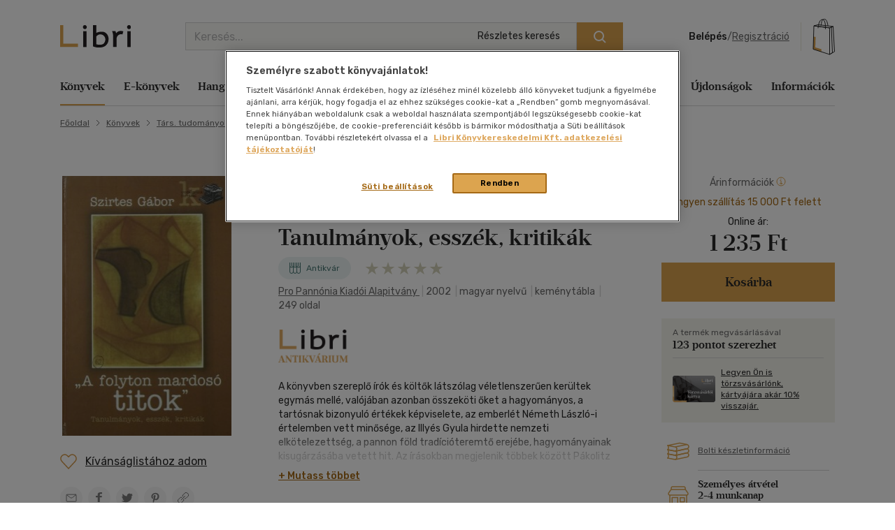

--- FILE ---
content_type: text/html; charset=utf-8
request_url: https://www.google.com/recaptcha/api2/anchor?ar=1&k=6LfyzAsTAAAAACm-GdPje1wyyZ2SGTVW1i9WIcZF&co=aHR0cHM6Ly93d3cubGlicmkuaHU6NDQz&hl=hu&v=PoyoqOPhxBO7pBk68S4YbpHZ&size=normal&anchor-ms=20000&execute-ms=30000&cb=rddgmbcrt9ms
body_size: 49587
content:
<!DOCTYPE HTML><html dir="ltr" lang="hu"><head><meta http-equiv="Content-Type" content="text/html; charset=UTF-8">
<meta http-equiv="X-UA-Compatible" content="IE=edge">
<title>reCAPTCHA</title>
<style type="text/css">
/* cyrillic-ext */
@font-face {
  font-family: 'Roboto';
  font-style: normal;
  font-weight: 400;
  font-stretch: 100%;
  src: url(//fonts.gstatic.com/s/roboto/v48/KFO7CnqEu92Fr1ME7kSn66aGLdTylUAMa3GUBHMdazTgWw.woff2) format('woff2');
  unicode-range: U+0460-052F, U+1C80-1C8A, U+20B4, U+2DE0-2DFF, U+A640-A69F, U+FE2E-FE2F;
}
/* cyrillic */
@font-face {
  font-family: 'Roboto';
  font-style: normal;
  font-weight: 400;
  font-stretch: 100%;
  src: url(//fonts.gstatic.com/s/roboto/v48/KFO7CnqEu92Fr1ME7kSn66aGLdTylUAMa3iUBHMdazTgWw.woff2) format('woff2');
  unicode-range: U+0301, U+0400-045F, U+0490-0491, U+04B0-04B1, U+2116;
}
/* greek-ext */
@font-face {
  font-family: 'Roboto';
  font-style: normal;
  font-weight: 400;
  font-stretch: 100%;
  src: url(//fonts.gstatic.com/s/roboto/v48/KFO7CnqEu92Fr1ME7kSn66aGLdTylUAMa3CUBHMdazTgWw.woff2) format('woff2');
  unicode-range: U+1F00-1FFF;
}
/* greek */
@font-face {
  font-family: 'Roboto';
  font-style: normal;
  font-weight: 400;
  font-stretch: 100%;
  src: url(//fonts.gstatic.com/s/roboto/v48/KFO7CnqEu92Fr1ME7kSn66aGLdTylUAMa3-UBHMdazTgWw.woff2) format('woff2');
  unicode-range: U+0370-0377, U+037A-037F, U+0384-038A, U+038C, U+038E-03A1, U+03A3-03FF;
}
/* math */
@font-face {
  font-family: 'Roboto';
  font-style: normal;
  font-weight: 400;
  font-stretch: 100%;
  src: url(//fonts.gstatic.com/s/roboto/v48/KFO7CnqEu92Fr1ME7kSn66aGLdTylUAMawCUBHMdazTgWw.woff2) format('woff2');
  unicode-range: U+0302-0303, U+0305, U+0307-0308, U+0310, U+0312, U+0315, U+031A, U+0326-0327, U+032C, U+032F-0330, U+0332-0333, U+0338, U+033A, U+0346, U+034D, U+0391-03A1, U+03A3-03A9, U+03B1-03C9, U+03D1, U+03D5-03D6, U+03F0-03F1, U+03F4-03F5, U+2016-2017, U+2034-2038, U+203C, U+2040, U+2043, U+2047, U+2050, U+2057, U+205F, U+2070-2071, U+2074-208E, U+2090-209C, U+20D0-20DC, U+20E1, U+20E5-20EF, U+2100-2112, U+2114-2115, U+2117-2121, U+2123-214F, U+2190, U+2192, U+2194-21AE, U+21B0-21E5, U+21F1-21F2, U+21F4-2211, U+2213-2214, U+2216-22FF, U+2308-230B, U+2310, U+2319, U+231C-2321, U+2336-237A, U+237C, U+2395, U+239B-23B7, U+23D0, U+23DC-23E1, U+2474-2475, U+25AF, U+25B3, U+25B7, U+25BD, U+25C1, U+25CA, U+25CC, U+25FB, U+266D-266F, U+27C0-27FF, U+2900-2AFF, U+2B0E-2B11, U+2B30-2B4C, U+2BFE, U+3030, U+FF5B, U+FF5D, U+1D400-1D7FF, U+1EE00-1EEFF;
}
/* symbols */
@font-face {
  font-family: 'Roboto';
  font-style: normal;
  font-weight: 400;
  font-stretch: 100%;
  src: url(//fonts.gstatic.com/s/roboto/v48/KFO7CnqEu92Fr1ME7kSn66aGLdTylUAMaxKUBHMdazTgWw.woff2) format('woff2');
  unicode-range: U+0001-000C, U+000E-001F, U+007F-009F, U+20DD-20E0, U+20E2-20E4, U+2150-218F, U+2190, U+2192, U+2194-2199, U+21AF, U+21E6-21F0, U+21F3, U+2218-2219, U+2299, U+22C4-22C6, U+2300-243F, U+2440-244A, U+2460-24FF, U+25A0-27BF, U+2800-28FF, U+2921-2922, U+2981, U+29BF, U+29EB, U+2B00-2BFF, U+4DC0-4DFF, U+FFF9-FFFB, U+10140-1018E, U+10190-1019C, U+101A0, U+101D0-101FD, U+102E0-102FB, U+10E60-10E7E, U+1D2C0-1D2D3, U+1D2E0-1D37F, U+1F000-1F0FF, U+1F100-1F1AD, U+1F1E6-1F1FF, U+1F30D-1F30F, U+1F315, U+1F31C, U+1F31E, U+1F320-1F32C, U+1F336, U+1F378, U+1F37D, U+1F382, U+1F393-1F39F, U+1F3A7-1F3A8, U+1F3AC-1F3AF, U+1F3C2, U+1F3C4-1F3C6, U+1F3CA-1F3CE, U+1F3D4-1F3E0, U+1F3ED, U+1F3F1-1F3F3, U+1F3F5-1F3F7, U+1F408, U+1F415, U+1F41F, U+1F426, U+1F43F, U+1F441-1F442, U+1F444, U+1F446-1F449, U+1F44C-1F44E, U+1F453, U+1F46A, U+1F47D, U+1F4A3, U+1F4B0, U+1F4B3, U+1F4B9, U+1F4BB, U+1F4BF, U+1F4C8-1F4CB, U+1F4D6, U+1F4DA, U+1F4DF, U+1F4E3-1F4E6, U+1F4EA-1F4ED, U+1F4F7, U+1F4F9-1F4FB, U+1F4FD-1F4FE, U+1F503, U+1F507-1F50B, U+1F50D, U+1F512-1F513, U+1F53E-1F54A, U+1F54F-1F5FA, U+1F610, U+1F650-1F67F, U+1F687, U+1F68D, U+1F691, U+1F694, U+1F698, U+1F6AD, U+1F6B2, U+1F6B9-1F6BA, U+1F6BC, U+1F6C6-1F6CF, U+1F6D3-1F6D7, U+1F6E0-1F6EA, U+1F6F0-1F6F3, U+1F6F7-1F6FC, U+1F700-1F7FF, U+1F800-1F80B, U+1F810-1F847, U+1F850-1F859, U+1F860-1F887, U+1F890-1F8AD, U+1F8B0-1F8BB, U+1F8C0-1F8C1, U+1F900-1F90B, U+1F93B, U+1F946, U+1F984, U+1F996, U+1F9E9, U+1FA00-1FA6F, U+1FA70-1FA7C, U+1FA80-1FA89, U+1FA8F-1FAC6, U+1FACE-1FADC, U+1FADF-1FAE9, U+1FAF0-1FAF8, U+1FB00-1FBFF;
}
/* vietnamese */
@font-face {
  font-family: 'Roboto';
  font-style: normal;
  font-weight: 400;
  font-stretch: 100%;
  src: url(//fonts.gstatic.com/s/roboto/v48/KFO7CnqEu92Fr1ME7kSn66aGLdTylUAMa3OUBHMdazTgWw.woff2) format('woff2');
  unicode-range: U+0102-0103, U+0110-0111, U+0128-0129, U+0168-0169, U+01A0-01A1, U+01AF-01B0, U+0300-0301, U+0303-0304, U+0308-0309, U+0323, U+0329, U+1EA0-1EF9, U+20AB;
}
/* latin-ext */
@font-face {
  font-family: 'Roboto';
  font-style: normal;
  font-weight: 400;
  font-stretch: 100%;
  src: url(//fonts.gstatic.com/s/roboto/v48/KFO7CnqEu92Fr1ME7kSn66aGLdTylUAMa3KUBHMdazTgWw.woff2) format('woff2');
  unicode-range: U+0100-02BA, U+02BD-02C5, U+02C7-02CC, U+02CE-02D7, U+02DD-02FF, U+0304, U+0308, U+0329, U+1D00-1DBF, U+1E00-1E9F, U+1EF2-1EFF, U+2020, U+20A0-20AB, U+20AD-20C0, U+2113, U+2C60-2C7F, U+A720-A7FF;
}
/* latin */
@font-face {
  font-family: 'Roboto';
  font-style: normal;
  font-weight: 400;
  font-stretch: 100%;
  src: url(//fonts.gstatic.com/s/roboto/v48/KFO7CnqEu92Fr1ME7kSn66aGLdTylUAMa3yUBHMdazQ.woff2) format('woff2');
  unicode-range: U+0000-00FF, U+0131, U+0152-0153, U+02BB-02BC, U+02C6, U+02DA, U+02DC, U+0304, U+0308, U+0329, U+2000-206F, U+20AC, U+2122, U+2191, U+2193, U+2212, U+2215, U+FEFF, U+FFFD;
}
/* cyrillic-ext */
@font-face {
  font-family: 'Roboto';
  font-style: normal;
  font-weight: 500;
  font-stretch: 100%;
  src: url(//fonts.gstatic.com/s/roboto/v48/KFO7CnqEu92Fr1ME7kSn66aGLdTylUAMa3GUBHMdazTgWw.woff2) format('woff2');
  unicode-range: U+0460-052F, U+1C80-1C8A, U+20B4, U+2DE0-2DFF, U+A640-A69F, U+FE2E-FE2F;
}
/* cyrillic */
@font-face {
  font-family: 'Roboto';
  font-style: normal;
  font-weight: 500;
  font-stretch: 100%;
  src: url(//fonts.gstatic.com/s/roboto/v48/KFO7CnqEu92Fr1ME7kSn66aGLdTylUAMa3iUBHMdazTgWw.woff2) format('woff2');
  unicode-range: U+0301, U+0400-045F, U+0490-0491, U+04B0-04B1, U+2116;
}
/* greek-ext */
@font-face {
  font-family: 'Roboto';
  font-style: normal;
  font-weight: 500;
  font-stretch: 100%;
  src: url(//fonts.gstatic.com/s/roboto/v48/KFO7CnqEu92Fr1ME7kSn66aGLdTylUAMa3CUBHMdazTgWw.woff2) format('woff2');
  unicode-range: U+1F00-1FFF;
}
/* greek */
@font-face {
  font-family: 'Roboto';
  font-style: normal;
  font-weight: 500;
  font-stretch: 100%;
  src: url(//fonts.gstatic.com/s/roboto/v48/KFO7CnqEu92Fr1ME7kSn66aGLdTylUAMa3-UBHMdazTgWw.woff2) format('woff2');
  unicode-range: U+0370-0377, U+037A-037F, U+0384-038A, U+038C, U+038E-03A1, U+03A3-03FF;
}
/* math */
@font-face {
  font-family: 'Roboto';
  font-style: normal;
  font-weight: 500;
  font-stretch: 100%;
  src: url(//fonts.gstatic.com/s/roboto/v48/KFO7CnqEu92Fr1ME7kSn66aGLdTylUAMawCUBHMdazTgWw.woff2) format('woff2');
  unicode-range: U+0302-0303, U+0305, U+0307-0308, U+0310, U+0312, U+0315, U+031A, U+0326-0327, U+032C, U+032F-0330, U+0332-0333, U+0338, U+033A, U+0346, U+034D, U+0391-03A1, U+03A3-03A9, U+03B1-03C9, U+03D1, U+03D5-03D6, U+03F0-03F1, U+03F4-03F5, U+2016-2017, U+2034-2038, U+203C, U+2040, U+2043, U+2047, U+2050, U+2057, U+205F, U+2070-2071, U+2074-208E, U+2090-209C, U+20D0-20DC, U+20E1, U+20E5-20EF, U+2100-2112, U+2114-2115, U+2117-2121, U+2123-214F, U+2190, U+2192, U+2194-21AE, U+21B0-21E5, U+21F1-21F2, U+21F4-2211, U+2213-2214, U+2216-22FF, U+2308-230B, U+2310, U+2319, U+231C-2321, U+2336-237A, U+237C, U+2395, U+239B-23B7, U+23D0, U+23DC-23E1, U+2474-2475, U+25AF, U+25B3, U+25B7, U+25BD, U+25C1, U+25CA, U+25CC, U+25FB, U+266D-266F, U+27C0-27FF, U+2900-2AFF, U+2B0E-2B11, U+2B30-2B4C, U+2BFE, U+3030, U+FF5B, U+FF5D, U+1D400-1D7FF, U+1EE00-1EEFF;
}
/* symbols */
@font-face {
  font-family: 'Roboto';
  font-style: normal;
  font-weight: 500;
  font-stretch: 100%;
  src: url(//fonts.gstatic.com/s/roboto/v48/KFO7CnqEu92Fr1ME7kSn66aGLdTylUAMaxKUBHMdazTgWw.woff2) format('woff2');
  unicode-range: U+0001-000C, U+000E-001F, U+007F-009F, U+20DD-20E0, U+20E2-20E4, U+2150-218F, U+2190, U+2192, U+2194-2199, U+21AF, U+21E6-21F0, U+21F3, U+2218-2219, U+2299, U+22C4-22C6, U+2300-243F, U+2440-244A, U+2460-24FF, U+25A0-27BF, U+2800-28FF, U+2921-2922, U+2981, U+29BF, U+29EB, U+2B00-2BFF, U+4DC0-4DFF, U+FFF9-FFFB, U+10140-1018E, U+10190-1019C, U+101A0, U+101D0-101FD, U+102E0-102FB, U+10E60-10E7E, U+1D2C0-1D2D3, U+1D2E0-1D37F, U+1F000-1F0FF, U+1F100-1F1AD, U+1F1E6-1F1FF, U+1F30D-1F30F, U+1F315, U+1F31C, U+1F31E, U+1F320-1F32C, U+1F336, U+1F378, U+1F37D, U+1F382, U+1F393-1F39F, U+1F3A7-1F3A8, U+1F3AC-1F3AF, U+1F3C2, U+1F3C4-1F3C6, U+1F3CA-1F3CE, U+1F3D4-1F3E0, U+1F3ED, U+1F3F1-1F3F3, U+1F3F5-1F3F7, U+1F408, U+1F415, U+1F41F, U+1F426, U+1F43F, U+1F441-1F442, U+1F444, U+1F446-1F449, U+1F44C-1F44E, U+1F453, U+1F46A, U+1F47D, U+1F4A3, U+1F4B0, U+1F4B3, U+1F4B9, U+1F4BB, U+1F4BF, U+1F4C8-1F4CB, U+1F4D6, U+1F4DA, U+1F4DF, U+1F4E3-1F4E6, U+1F4EA-1F4ED, U+1F4F7, U+1F4F9-1F4FB, U+1F4FD-1F4FE, U+1F503, U+1F507-1F50B, U+1F50D, U+1F512-1F513, U+1F53E-1F54A, U+1F54F-1F5FA, U+1F610, U+1F650-1F67F, U+1F687, U+1F68D, U+1F691, U+1F694, U+1F698, U+1F6AD, U+1F6B2, U+1F6B9-1F6BA, U+1F6BC, U+1F6C6-1F6CF, U+1F6D3-1F6D7, U+1F6E0-1F6EA, U+1F6F0-1F6F3, U+1F6F7-1F6FC, U+1F700-1F7FF, U+1F800-1F80B, U+1F810-1F847, U+1F850-1F859, U+1F860-1F887, U+1F890-1F8AD, U+1F8B0-1F8BB, U+1F8C0-1F8C1, U+1F900-1F90B, U+1F93B, U+1F946, U+1F984, U+1F996, U+1F9E9, U+1FA00-1FA6F, U+1FA70-1FA7C, U+1FA80-1FA89, U+1FA8F-1FAC6, U+1FACE-1FADC, U+1FADF-1FAE9, U+1FAF0-1FAF8, U+1FB00-1FBFF;
}
/* vietnamese */
@font-face {
  font-family: 'Roboto';
  font-style: normal;
  font-weight: 500;
  font-stretch: 100%;
  src: url(//fonts.gstatic.com/s/roboto/v48/KFO7CnqEu92Fr1ME7kSn66aGLdTylUAMa3OUBHMdazTgWw.woff2) format('woff2');
  unicode-range: U+0102-0103, U+0110-0111, U+0128-0129, U+0168-0169, U+01A0-01A1, U+01AF-01B0, U+0300-0301, U+0303-0304, U+0308-0309, U+0323, U+0329, U+1EA0-1EF9, U+20AB;
}
/* latin-ext */
@font-face {
  font-family: 'Roboto';
  font-style: normal;
  font-weight: 500;
  font-stretch: 100%;
  src: url(//fonts.gstatic.com/s/roboto/v48/KFO7CnqEu92Fr1ME7kSn66aGLdTylUAMa3KUBHMdazTgWw.woff2) format('woff2');
  unicode-range: U+0100-02BA, U+02BD-02C5, U+02C7-02CC, U+02CE-02D7, U+02DD-02FF, U+0304, U+0308, U+0329, U+1D00-1DBF, U+1E00-1E9F, U+1EF2-1EFF, U+2020, U+20A0-20AB, U+20AD-20C0, U+2113, U+2C60-2C7F, U+A720-A7FF;
}
/* latin */
@font-face {
  font-family: 'Roboto';
  font-style: normal;
  font-weight: 500;
  font-stretch: 100%;
  src: url(//fonts.gstatic.com/s/roboto/v48/KFO7CnqEu92Fr1ME7kSn66aGLdTylUAMa3yUBHMdazQ.woff2) format('woff2');
  unicode-range: U+0000-00FF, U+0131, U+0152-0153, U+02BB-02BC, U+02C6, U+02DA, U+02DC, U+0304, U+0308, U+0329, U+2000-206F, U+20AC, U+2122, U+2191, U+2193, U+2212, U+2215, U+FEFF, U+FFFD;
}
/* cyrillic-ext */
@font-face {
  font-family: 'Roboto';
  font-style: normal;
  font-weight: 900;
  font-stretch: 100%;
  src: url(//fonts.gstatic.com/s/roboto/v48/KFO7CnqEu92Fr1ME7kSn66aGLdTylUAMa3GUBHMdazTgWw.woff2) format('woff2');
  unicode-range: U+0460-052F, U+1C80-1C8A, U+20B4, U+2DE0-2DFF, U+A640-A69F, U+FE2E-FE2F;
}
/* cyrillic */
@font-face {
  font-family: 'Roboto';
  font-style: normal;
  font-weight: 900;
  font-stretch: 100%;
  src: url(//fonts.gstatic.com/s/roboto/v48/KFO7CnqEu92Fr1ME7kSn66aGLdTylUAMa3iUBHMdazTgWw.woff2) format('woff2');
  unicode-range: U+0301, U+0400-045F, U+0490-0491, U+04B0-04B1, U+2116;
}
/* greek-ext */
@font-face {
  font-family: 'Roboto';
  font-style: normal;
  font-weight: 900;
  font-stretch: 100%;
  src: url(//fonts.gstatic.com/s/roboto/v48/KFO7CnqEu92Fr1ME7kSn66aGLdTylUAMa3CUBHMdazTgWw.woff2) format('woff2');
  unicode-range: U+1F00-1FFF;
}
/* greek */
@font-face {
  font-family: 'Roboto';
  font-style: normal;
  font-weight: 900;
  font-stretch: 100%;
  src: url(//fonts.gstatic.com/s/roboto/v48/KFO7CnqEu92Fr1ME7kSn66aGLdTylUAMa3-UBHMdazTgWw.woff2) format('woff2');
  unicode-range: U+0370-0377, U+037A-037F, U+0384-038A, U+038C, U+038E-03A1, U+03A3-03FF;
}
/* math */
@font-face {
  font-family: 'Roboto';
  font-style: normal;
  font-weight: 900;
  font-stretch: 100%;
  src: url(//fonts.gstatic.com/s/roboto/v48/KFO7CnqEu92Fr1ME7kSn66aGLdTylUAMawCUBHMdazTgWw.woff2) format('woff2');
  unicode-range: U+0302-0303, U+0305, U+0307-0308, U+0310, U+0312, U+0315, U+031A, U+0326-0327, U+032C, U+032F-0330, U+0332-0333, U+0338, U+033A, U+0346, U+034D, U+0391-03A1, U+03A3-03A9, U+03B1-03C9, U+03D1, U+03D5-03D6, U+03F0-03F1, U+03F4-03F5, U+2016-2017, U+2034-2038, U+203C, U+2040, U+2043, U+2047, U+2050, U+2057, U+205F, U+2070-2071, U+2074-208E, U+2090-209C, U+20D0-20DC, U+20E1, U+20E5-20EF, U+2100-2112, U+2114-2115, U+2117-2121, U+2123-214F, U+2190, U+2192, U+2194-21AE, U+21B0-21E5, U+21F1-21F2, U+21F4-2211, U+2213-2214, U+2216-22FF, U+2308-230B, U+2310, U+2319, U+231C-2321, U+2336-237A, U+237C, U+2395, U+239B-23B7, U+23D0, U+23DC-23E1, U+2474-2475, U+25AF, U+25B3, U+25B7, U+25BD, U+25C1, U+25CA, U+25CC, U+25FB, U+266D-266F, U+27C0-27FF, U+2900-2AFF, U+2B0E-2B11, U+2B30-2B4C, U+2BFE, U+3030, U+FF5B, U+FF5D, U+1D400-1D7FF, U+1EE00-1EEFF;
}
/* symbols */
@font-face {
  font-family: 'Roboto';
  font-style: normal;
  font-weight: 900;
  font-stretch: 100%;
  src: url(//fonts.gstatic.com/s/roboto/v48/KFO7CnqEu92Fr1ME7kSn66aGLdTylUAMaxKUBHMdazTgWw.woff2) format('woff2');
  unicode-range: U+0001-000C, U+000E-001F, U+007F-009F, U+20DD-20E0, U+20E2-20E4, U+2150-218F, U+2190, U+2192, U+2194-2199, U+21AF, U+21E6-21F0, U+21F3, U+2218-2219, U+2299, U+22C4-22C6, U+2300-243F, U+2440-244A, U+2460-24FF, U+25A0-27BF, U+2800-28FF, U+2921-2922, U+2981, U+29BF, U+29EB, U+2B00-2BFF, U+4DC0-4DFF, U+FFF9-FFFB, U+10140-1018E, U+10190-1019C, U+101A0, U+101D0-101FD, U+102E0-102FB, U+10E60-10E7E, U+1D2C0-1D2D3, U+1D2E0-1D37F, U+1F000-1F0FF, U+1F100-1F1AD, U+1F1E6-1F1FF, U+1F30D-1F30F, U+1F315, U+1F31C, U+1F31E, U+1F320-1F32C, U+1F336, U+1F378, U+1F37D, U+1F382, U+1F393-1F39F, U+1F3A7-1F3A8, U+1F3AC-1F3AF, U+1F3C2, U+1F3C4-1F3C6, U+1F3CA-1F3CE, U+1F3D4-1F3E0, U+1F3ED, U+1F3F1-1F3F3, U+1F3F5-1F3F7, U+1F408, U+1F415, U+1F41F, U+1F426, U+1F43F, U+1F441-1F442, U+1F444, U+1F446-1F449, U+1F44C-1F44E, U+1F453, U+1F46A, U+1F47D, U+1F4A3, U+1F4B0, U+1F4B3, U+1F4B9, U+1F4BB, U+1F4BF, U+1F4C8-1F4CB, U+1F4D6, U+1F4DA, U+1F4DF, U+1F4E3-1F4E6, U+1F4EA-1F4ED, U+1F4F7, U+1F4F9-1F4FB, U+1F4FD-1F4FE, U+1F503, U+1F507-1F50B, U+1F50D, U+1F512-1F513, U+1F53E-1F54A, U+1F54F-1F5FA, U+1F610, U+1F650-1F67F, U+1F687, U+1F68D, U+1F691, U+1F694, U+1F698, U+1F6AD, U+1F6B2, U+1F6B9-1F6BA, U+1F6BC, U+1F6C6-1F6CF, U+1F6D3-1F6D7, U+1F6E0-1F6EA, U+1F6F0-1F6F3, U+1F6F7-1F6FC, U+1F700-1F7FF, U+1F800-1F80B, U+1F810-1F847, U+1F850-1F859, U+1F860-1F887, U+1F890-1F8AD, U+1F8B0-1F8BB, U+1F8C0-1F8C1, U+1F900-1F90B, U+1F93B, U+1F946, U+1F984, U+1F996, U+1F9E9, U+1FA00-1FA6F, U+1FA70-1FA7C, U+1FA80-1FA89, U+1FA8F-1FAC6, U+1FACE-1FADC, U+1FADF-1FAE9, U+1FAF0-1FAF8, U+1FB00-1FBFF;
}
/* vietnamese */
@font-face {
  font-family: 'Roboto';
  font-style: normal;
  font-weight: 900;
  font-stretch: 100%;
  src: url(//fonts.gstatic.com/s/roboto/v48/KFO7CnqEu92Fr1ME7kSn66aGLdTylUAMa3OUBHMdazTgWw.woff2) format('woff2');
  unicode-range: U+0102-0103, U+0110-0111, U+0128-0129, U+0168-0169, U+01A0-01A1, U+01AF-01B0, U+0300-0301, U+0303-0304, U+0308-0309, U+0323, U+0329, U+1EA0-1EF9, U+20AB;
}
/* latin-ext */
@font-face {
  font-family: 'Roboto';
  font-style: normal;
  font-weight: 900;
  font-stretch: 100%;
  src: url(//fonts.gstatic.com/s/roboto/v48/KFO7CnqEu92Fr1ME7kSn66aGLdTylUAMa3KUBHMdazTgWw.woff2) format('woff2');
  unicode-range: U+0100-02BA, U+02BD-02C5, U+02C7-02CC, U+02CE-02D7, U+02DD-02FF, U+0304, U+0308, U+0329, U+1D00-1DBF, U+1E00-1E9F, U+1EF2-1EFF, U+2020, U+20A0-20AB, U+20AD-20C0, U+2113, U+2C60-2C7F, U+A720-A7FF;
}
/* latin */
@font-face {
  font-family: 'Roboto';
  font-style: normal;
  font-weight: 900;
  font-stretch: 100%;
  src: url(//fonts.gstatic.com/s/roboto/v48/KFO7CnqEu92Fr1ME7kSn66aGLdTylUAMa3yUBHMdazQ.woff2) format('woff2');
  unicode-range: U+0000-00FF, U+0131, U+0152-0153, U+02BB-02BC, U+02C6, U+02DA, U+02DC, U+0304, U+0308, U+0329, U+2000-206F, U+20AC, U+2122, U+2191, U+2193, U+2212, U+2215, U+FEFF, U+FFFD;
}

</style>
<link rel="stylesheet" type="text/css" href="https://www.gstatic.com/recaptcha/releases/PoyoqOPhxBO7pBk68S4YbpHZ/styles__ltr.css">
<script nonce="Cihddc2yl1aoyMzqA0sK-A" type="text/javascript">window['__recaptcha_api'] = 'https://www.google.com/recaptcha/api2/';</script>
<script type="text/javascript" src="https://www.gstatic.com/recaptcha/releases/PoyoqOPhxBO7pBk68S4YbpHZ/recaptcha__hu.js" nonce="Cihddc2yl1aoyMzqA0sK-A">
      
    </script></head>
<body><div id="rc-anchor-alert" class="rc-anchor-alert"></div>
<input type="hidden" id="recaptcha-token" value="[base64]">
<script type="text/javascript" nonce="Cihddc2yl1aoyMzqA0sK-A">
      recaptcha.anchor.Main.init("[\x22ainput\x22,[\x22bgdata\x22,\x22\x22,\[base64]/[base64]/[base64]/bmV3IHJbeF0oY1swXSk6RT09Mj9uZXcgclt4XShjWzBdLGNbMV0pOkU9PTM/bmV3IHJbeF0oY1swXSxjWzFdLGNbMl0pOkU9PTQ/[base64]/[base64]/[base64]/[base64]/[base64]/[base64]/[base64]/[base64]\x22,\[base64]\\u003d\x22,\[base64]/Ds8O3wrcTw61lw4/CqsKtBMOkBkgGPcOVwq4XwqDCkcKMUsOHwp3DnFjDpsKIdsK8QcKGw7Fvw5XDuyZkw4LDtMOMw4nDgm7CuMO5ZsK5OnFEAiMLdydzw5V4TcKdPsOmw7PCjMOfw6PDnD3DsMK+A2rCvlLCmsOCwoBkHwMEwq1Fw55cw53CjMOXw57Dq8KvbcOWA3cgw6wAwoZ/woAdw7vDq8OFfTbCjMKTbmjCjyjDozrDpcOBwrLCmcORT8KiecOiw5s5CsOgP8KQw7AXYHbDkHTDgcOzw7TDrkYSA8KTw5gWdmkNTwcvw6/Cu3DCtHwgO0rDt1LCocKEw5XDlcOyw4zCr2hIwq/[base64]/Cg8OdKsOmw7h1ZDHDscOvLsOpwr8Mw54Ww5jDssOkwo0VworDqcKQw7Nxw4fDgsKbwo7ChMKZw49DInjDvsOaCsOGwrrDnFRNwrzDk1hOw7Afw5MWLMKqw6ISw6Juw7/CmjpdwobCvMOPdHbCqxcSPzAgw65fFMKIQwQ/w7lcw6jDjMOzN8KSTMO/eRDDosKOeTzCn8KaPnowI8Okw57DgDTDk2UxA8KRYnnChcKudgA8fMOXw73DlsOGP3RnwprDlRbDpcKFwpXCv8O6w4wxwpPCkgYqw75Dwphgw6MXaibCpcKbwrk+wp15B08sw4oEOcO6w7HDjS9mKcOTWcKdHMKmw6/DmsOdGcKyCMK9w5bCqy/DokHCtTLCiMKkwq3ClMKrIlXDkmd+fcO7wrvCnmVqbhl0RXdUb8ODwrBNIC0/[base64]/Chho5K8KdScK+w5PDiVgdXFvCpxxzSMKOK8K+w5tDKybCgsOLFyNjXAtWZRR9PsOAE0HCghTDmk0TwqjDoGwtw4t5wpvCpk7DvAxNLUjDrMOMdmLCmlVdw6jDlRDCrMOxdcOkECp3w5TDrBLCgnN1wpHCmsO/FMOgMcOLwq3Dj8ORf1BTFnTDtsOfLwPDg8KpCcKofsK8dgnCuHVqworDuw/[base64]/DXJwwoDDiArDrxHCqmrDmi3CnhhPVUYiWmZbwqrDuMOgwqlLdsKZZcKyw7vDqUTCicK/wpsDJ8KTVX1aw4UDw6gIBcOCfSccw6w0CsKLYsORaSrCnE9/TsK1BVzDlG5sKsOUZcK2wpZEC8KjcMOgRsKawp5oQVMLah/Dt1HCpDvDrF9rIEPDocKvwo/DuMOUHCbCozLCtcOxw7LCrgjDucOJw7dVaB7ClHlbKkDCi8OOdXhQw4LCtsK8cBdpU8KNc3DDk8KiQH3CsMKBw5xmaEl/FsOQG8KrHDFPCFnDuFDCjCY2w6/DjMKIwoJ3VQLDmwxfFcKcw6HCsDfDvXPChcKbUMO2wrUZPcKfHWpzw4xPA8OjBwR8w7fDnWEpYkRyw7/CsVQQw58ww4UcZFoPUcK5wqVgw4NxS8KAw6MZcsKxAMK4cirDoMObIyN2w6fCj8OFURpQK2/CqsOPw6hfVgIjw7RNwqPDrsKLLcOmw741w5LDulLDicKww4HDgsO/X8O0BMO9w4XDpMO5SMKmSsKJwqvDmBvDrWfCshELECjDl8OAwrfDiDzCjcOUwo58w4bCuFdEw7DDugoZWMKcc2LDm2/DvQXDvBLCu8Kqw5Mga8KWS8ONO8KQF8OEwq3CncKTw79kw5hXw5FOaE/DvmrDoMKxa8O0w5cqw5HDg2jDocOtLk0bGMOkO8KWJUTCk8OtHhI6HsO4wrZRFGbDolllwpYyTcKcAmUBw4/[base64]/DjxvCmcOswoFYGy5Yw7c/IsKgMcO+w63Dq1o8ScK8woBrdMOmwrLDuTDDqnPDmFwvW8OLw6cbwrhywrp7UFnCicOgSWEkFMKDWm8pwqMVSnTCjcOxwpAedMKRwqM5woLDjMK9w4gvw5/ClD7Ci8KrwoQtw4rCicK/wpxbwrQqXsKIJsKkFThNwr/DlMOLw4HDh3fDtzUpwr3DtmkDNcObIFoew7k6wrVxPjnDomh6w61qwobCicKPwrbCqW1OH8KNw7TDpsKgO8O/[base64]/CqsOPbsOow7DDncKlfTvDiTPDpHfDlh9zeBccwo/DojLDvsOjw7HCscOmwoxfacK9wp9ZTBNDw7Mqw4Juwp3DsWI8wrDCuhYJEcOZwpHDssKZa1TCmcO9LsKbAcKiLzIhbGPCt8K9VsKew5lgw6bClAs/wqopwo/Cq8KeVjx5ajEhwoTDswPDpEvCm33DucOyF8KVw63DhizDvcKCaBfDi15ew4w5W8KIw6/[base64]/w6pdWwDCkMOeZcKeZcOSIsKWaXpFQADDn1fCo8OkfcKqW8OSw5fCoTbCscKWXTY4M1PDhcKJSxQQFmsbNcKww6rDkAvCviXCmhgMwrh/wrPCnxnCmhRYfMO2w63DlUbDvcK5CjDCnyV1wrbDmMOVwqpkwrUWesOhwpLCjsO6JW8NTBjCuBg9wp00wrFCNMKzw47Dn8OWw78Ow7YuRj8ESF/[base64]/DncKfwpPCisKjPxQNwoLCssOpw5d/ch/CisOcwp8+BMK9bjRRLMKCBwtmw54hBcO0DBxjfcKGwp1VMMK1ThTCsHUpw6B9wprCjMOew5jCnkXChcK7PsKjwpPClMKtXzfCosOjwqPCkyXDqScew5PDiwoSw5dOPhnCpsKxwqDDqk/[base64]/DhkJWwrDCrjJDAMKxNBHDg8Okw5d7wqV/woh2w6XCkMOdw77DrgrDghN7w5tSEcOeTWHCoMOrMcOMUBHDrC80w4vCvVrCnMOFw5zCqHBBOCzDosKxw5wxL8Krwqdtw5rCrxLDtEkUwp9Aw5MawoLDmjJEw7YGGMKOXSUZTynDscK4bxPCicKiwptDwowuw7jDsMORw5ANX8Otw4UTfzXDv8Kyw405woE/W8OAwpVDB8Kvwp3CjkXDoGLDr8Ojwq5ePVkPw7l0dcK5aHMpwoERVMKDwqzCpjJfN8OdGMOvJMO4J8O8dAbDqHbDs8KKa8KlAWFpw4F9JBDDpMKrwrcpUcKYPMO8wozDvhnCrizDtB5EA8KaO8KWwrrDrH/CgCtraAPDlRwmw5Jxw5xJw5PChDTDscOoKQ/DtsOQwp5HBcKtwoXDumzCg8KfwrgJw69VWcKhF8ObP8KkbcKSH8O4UFfCtU7CiMOfw4rDjxvCg2URw4c5NXPDi8KFw7XDpcOYQlDDgwPDoMKzw7/Dj1NwWMOjwoN2woPDuirCt8OWwpQIw6AZTUvDmyozVz7DpMO/ZsO7R8K/wo3Do20NJsOsw5sLw6bCvy0bXsOVw60PwpHDn8Ohw6xUwqZFJEhkw5UhMQzCssKEwqgdw7bDgSMowqk/Sw5iZXvCimtIwrzDncKwZsKVJsOkVFrCpcK7w4nDtcKqw61awo1EOgfDoxHDpShSwqrDvk4gDErDvVpgVBUvw4jDl8KBw7R2w4/CksK9IcO2I8KVA8KmO3JWwqTCmxXCsBLDtibDv0XDo8KXFsOVUF8sHkVIEcKHw71Rw7w5VcO8w7zCq3Q7F2ZVw73DjUAXaj3DoDUZwqvDnh9fEcKQUcKfwqfDvk1NwrkSw47CucKrwp/[base64]/Duxxsw6Z0w7sLJMKww4LDgCM6wrkwBTo4w6cycsOxLCvCujQxw71Cw7rClFo5azl3w4k2FsOeQlh/IcKGUMKwOXAWw7zDusKvwo55LHHCrBjCu1TDjU5BDB/CkBXCksKYAMOvwqwbZCULw4AUfCnCqANEYD0sfgYvK1oPw71jwphuw5gmKMK7LMOMKEbCpzBPbhnDtcKuw5bDi8OZwokncMKvCh/[base64]/DnQzDhcOcGj3Cj3ooZQrCgsOCRMKLw4RVw7rDq8OGw6nCs8KyAcOawoIPwq3DpzfDs8KXwr7CjcKaw7EwwqpSOkNTw6d2GMOwGMOuwoZtw57CpMOnw7E7DxfCisOUw47CoR/[base64]/QMKgw7LDmcO3bHomTirCrsKtOSHCu8O/McOAwrDDt0JdGcKAw6UUAMO4woREV8OUVMKAAmouw7bDk8O7w7bCklsgw7l+wr/CkGbDqcK6dAZ2wot9wr4UJ2DCpsOLdEbCmj0bwp9YwqwoTsOsbCwfw47Co8KQKsK9w4dtw7tlVxkLexLDj3UxQMOOSTHCiMOrO8KNClUVLsOKK8OEw4TCmBbDmsOswrMsw4lCAXlew67DsjU1RMOewqg6woLClMK/D0UCw7/DszJQwpTDtAIlA1nDqnfDuMOVFU5Kw5bCocOpw7Mnw7PDrWDCqjfDvFzDkSYwJAjCkcKKw4xqM8KOUg8Pwq8xw4gxw6LDmlYKTMOtw4jCn8KrwqTDqMOmMMKUHsKaJMO+V8O9AcKpw7vDlsKzRsKYPF1vwojCisKZNsO0R8K/ZGDDrRnClcOgwpPDk8ODODdxw4bDvsObwrtXwozCh8KkwqTCkMKALH/DpWfCjWvDnXLCrMKUM0LDjlMlX8OWw64JLsKDasOTw5QAw6LDqF3DmDo7w67CncOww5gLRsKaEhgxfMOEN2bCngHCncOXLDldTcOHG2QIwplKP0rDgV1NKF7Ct8KUwp8XQWHCi3jCrGDDiggxw49/w7nCgcOfwqXCtMKfwqDDpw3Cr8O9M17CrMKtOMKlw5h4N8OVY8Kvw4AKw794cj/Dq1fDk00NMMK9PnzDm07DjXxZblchwr4Fw6Z3w4AXw6HDjzbDtMOXw5VQZMK3Bh/CgwMyw7zCk8OwZjhdK8O8McO+blbCqMKjGCROw5caMsOfX8KQIAl5CcOnwpbDl3cow6gvw7/ComrCnzTCiyYtP37CvcOKwrDCqMKOcWTCo8OsQy4MAHIJw77Cp8KOXcKLGzPCrsOqNRVtADtDw4E0a8KCwrzCgcOTwplNXsO/GEw0wpXDhQN4aMK5woLCkFB2EDA/w4bDqMORAMOTw5jCgVZDI8KQaGjDjW/[base64]/[base64]/aHp8HMKmw6N1AwACwp3Cn03ChjtTw7fChEjDs2HCnU1awqANwqPDoEdKKW7DljfCnMKyw6hyw5ppAcKaw4XDgjnDncOcwpodw73Dl8Oiw6LCvHjDtsKnw5k/TsOMTnbCo8OHw6tSQFpxw6orTsOBwoDCgVrDicOdw5PCnDTChcO4fXzDsmnCoCPCjklJZcK5OsKCeMKmCsK7w59rSsOrQExlwrQIM8Kdw5HDrxYYPTt/bXkZw4vDpcOsw5kNcsOPHA8SNz5ifcKgAlRGCmVDFxN1wqEYeMOcwrYAwqbCq8OTwoxgSwBXJMKsw4N9wrjDn8KxR8OabcOQw4rDjsKzAlVSwonCg8ORB8KCNsO5wqjClMOlwplcWV8WSMOeYyNuB1Icw4/[base64]/DsAQHwoLCnsOZRcKHw5Y1wqdjwrjChsOSJGN2cjVdwqvCl8KbwolTw5XCoXrCnTcTLnzCisKTchbDmsK5JkLCqMKAHlnCgi3DksOjVn/CvSnCt8Kmwr1wL8KLPHw6w4lBwrDDnsOtw7ZIXictw7/DosKGH8KUwoTDnMOXw5p+wpQzDx5JDirDrMKERU3Dr8Ocw5XChkXChznCv8KwBcKjw7JWwqHCoXYoGiwZwq/[base64]/M8OiJCYfw6B8CBTDs8KDSMKuw5UucsOSe37DgWXDtsKhwqXCmsOjwr8xMsOxV8K5wp3Cr8K5wqlhw5/[base64]/bh5pZ8OgLMK5E2FOCQfDmcOCw6FmYMOnTlwXHGdEw6PCsMKxeE7DtRLDnyfDtB7CusK0wqk0KsOXwpHCnQXCsMOpUSjCo0oXFgUQQMKoVcOkQSnDpStow4wCEHfDrsK/w43CvsO9HAUiw7fCqkhAaw7CusK2wpLCo8Obw4zDqMKBw7rDucORwoJVRUPCnMK7Fn0JJcOswpMAw47Dv8O5w7/DogzDoMO5wrXCm8KnwqgEeMKhF3DDj8KFU8KAYMOCw5nDkRVJwo97w5kEDcKcBTPDtsKRw77ClHPDp8Oew5TCn8KtbQwzwpPCp8ORwo3CjkR9w6kAaMKUw4MFGsO5wrB2woB1UVVKXXHDgDVkZVRpw71LwpnDg8KEworDsDBJwqZvwr8cPVIJwo/DksOzBMOaUcKtVMKtdHcAwqt5w4vCgkrDkz7Ck3QUPcKFwo5TDcOrwoZfwozDoXPDgU0GwoTDn8Kfw5zCpsOSCMOTwqLDncK6wpBQeMK1MhFIw5HCscOkw6rCmHkrGSQ9OsKPJ1jCocKmbgPDncKTw4HDocKYw6zCjcOGYcOawqXDtcOKbsOoAsK0woVTB33CvD5/esO6wr3Dg8OvX8OXXcODw6s+KGHCkxDDuhkdLitbeiZ/FQYMwok3w5UPwqvClsOocsKXwonDsQNJBVB4RcKLI3/Du8K9w5XCp8Kde1XDl8OuCFDCl8KjBE/CoB5yw53DtnU+w6jCqC8ae0rDjsO+Ni4BVC54w4/[base64]/EAjDsSTDgGQJasOpVsKswrs3wqHCgcOuwofCmcOCw54PHsKowpJCNMKDw7TCskHCj8OYwqLCp34dw4vCgxPCvy7Cu8KPTzfDpzViwrDCuVZgw7/DkcOyw4HCnBXDu8ONwo1lw4fDtg3Co8OmKwsuwobDvTbDvcO1YsKNV8K2ByjCrAwyZsKpKcOYXU/DocOYw4tpWU/DsHt1G8Kjw4/CmcKRH8OGZMOqN8K/wrbDvWnDnwzDu8KtecKjw4hWwrDDggxEUUnDhzvDo1AAVFFww53DtV/CocOUJDnCkMO4a8KYUsKqXm7Cj8KowpTDqcKqERbCjWbDvk1Mw4bCr8Krw7/CgMKzwoBSWyDCk8KKwqtvGcKTw7nDgyvDhcO7wpbDrUpwDcO4wpYkE8KEw5PCrHZRL1DDm2YUw7rDksK5wo4DRhzCswxkw5vCi30hBB/DvGp5d8Kxwr5tLsKFdG5YwojCh8KgwrnDq8Oew5XDm2nDmcOzwr7CsUzDscO9wrDCsMKZw6UFNAfDmMOTwqLCkMKbfyE6JjPDiMO5w6RHQcOyIsKjw5NDUsO+w79EwrfDuMOJw5HDrcOBw4rDmCHCkBPClwfCn8OIccKqRsOUWMOLwo3DpcOlJlTCqGNVw6A/woomwqnDgMOCwrQqwqbChW0lL0MnwqFvw5/DsgPCvht8wqHCtSVZA2fDumRzwpHCsTPDu8OrYGF7FcOew6zCocKOwqIGMsObw7PCmyzCmirDpVgJw79sb0Qjw4FuwrYWw5ooN8KzayfDlsO6Ww/Dl1DCtwHDm8OjYQ4Iw5PCisOlbTzDpMKiTMKlwrwULcKDw60xTlpzQwlcwo/[base64]/C0PDkRvDgX3DmsOIbcOSEcK9w5jDj8KuwrEWwpLDpcK6C8O5w7lFwp14FTszDAo9w5vCrcKKAy/Dk8Kte8KLWMKpK3/DpMOvwrHDj0gLd2fDrMKiXcOewqcmRzzDgVxnwpHDlR3CgFvDsMO3YcOPRlzDtDfCuQrDmsOkw6XClsOQwozDiD8xw4jDhMKKLsKAw6FKRMO/UMKbw79bIsK4wrp6VcKpw5/CtxMhChnCl8OoQil9w7FRw7rCpcKiIcKxwp51w6rCncO0D3chJ8OEC8Oqwq/[base64]/ChAbCvAoJFsOwNgDDvhLDpm3CisKKXcKnQUbDuMOsJRkNaMKnVFfCtsKkccO4KcOGwpFGdCnCm8KCJ8KIJ8K8wprCs8KHwrDDjEHCoU8FPsOlQUnDmMKmw7ATwqjCkcODwq/[base64]/DocO9TMO7Z3jDsCIuOsOxORUfw5/DqsO0VgXDgMKbw5NcSi/[base64]/DqRjDgsKxR2rDjDA/RMKNwr7CkyvDiMKLw70+aj/CjcKxwoLDqGN1wqTDinnCg8O/wo3Dq3vDqVDCgcOZw4ksP8KRLcKZw688G3rCtxQjSMO9w6k1wqvDhCbCiEvDjcKMw4HDv0HDtMKWw5LDlcOSRWBBVsKzwrLChcKyeX7Ds1/CgsK6RlLCjsK5b8OEwrfDmH3DncOHw73CvBBmw4MAw7jCvsK4wrLCqFtWcC7Ci1LDjsKAH8KnICN4PDsUc8KDwopUwr3CmkIUw4V/woJRKFJLwqcMAwXDgVHDgyM4wpIPw7/Co8KVU8KWJT83w6PCm8OxGwFawqYtw4dxXxDCqMODw4cybcO/wovDoD9bc8OrwrTDvEZfwrgxAMOrQyzCr0PCt8OWw4Rzw6LCtsO1wqnCocOmQm/Dj8KLw6svHcOvw7bDtCYBwqYQBD4jwqNfw63DocOQaitnw4Ngw6nDo8KnGsKBwo9jw4w+XsKOwqo7wrvDvR9DPQZAwrUCw7TCpsKUwpbCtUpWwqVow7rDomzDhsOaw4E8TMOSABjCqWUHWl3Di8O6GcKxw6hPUjHCiypFbMO/wq3CkcKNwrHDt8KpwrPCsMKuMA7CucKlS8KQwpDCvyAYB8Olw77CvsKIw7jCnmfCp8K2GihwO8ONFcKFCgNzf8OsAQrCjMKhCjcew6cyc3Rkwp3CpcONw5/[base64]/w5x1w5kRUsO9EyPCrcKbwr7Ct3LCpsKdw6bDsj4HP8O+wqzDlAnCsSHCu8KCDVXDiTnClMO/bFjCtGNhdMK2worDpQoRVCPCncKPw7A0bApvwrrDpETDlRkqUUI3w5XDtAE9Sz1zdTrDoAMGw4PCvw/Cn2rCgMKNw53DhSg6wqxFRMOJw6LDhcKAwpPDpk0zw41+w6fCmcKaE0JYwoHDksKkw57CgSTCpMKGJy54w7xlSxdIw57DuDICw7llw5IZB8K0ckJlwq1aLcODw4UJMcO1wq/DusOfwq9Ow57CgcKXGsKbw5PDvcO1PMOJR8Kpw5QLwrvDnD5LME/[base64]/DhR0wwr7CksOTw5ZyFMK3wql9w4vDsFnCtsKywqrCjEU/[base64]/[base64]/CiGbDvylFw5URwr/Dlkkaw7XDnMKbwqMnAW/[base64]/CtMKzT01Aw7Udw6TCtUEWasOmdsO4S8OnQMOswrfDmmLDq8Ohw5LCrFYOFcO7PMK7MXXDlUNXScKWW8KfwoXDnyArWCnDvsK8wqjDnsOzwosRPFnDoQrCg1ceDktpwqh5BcOVw43DmcK4wqTCvsKSw5/DsMKVMsKNw4o6dMKhZjUfS0vCg8OQw4IEwqQ2wqkJT8OkwonDtyVGwqUCR1VTw6dTwpkTGMKDb8Kdw6bCg8Oowqlbw6PCocOowpLDksKCVxHDnjvDpTYbXClaLhnCucOGWMKDIcKCV8OibMKyI8OedsOAw5TDmFwcRMKafz0dw7nChDrCrcO3wqvCtwLDqwg8w5k/[base64]/[base64]/w5xawo8GfCosHHDCkcKlR3zDosOhw4pYCwnDicKTwoPCqG3ClSnDv8KHSkXDhy80OmLDgsO7wq/[base64]/CpsOqwphwwrQnwpEyLUDCowgdCsOQw4YxF37DqMKawoB9w6kqJMKjbcKBPgpBwohVw6dTwr8Gw65dw4MRwpXDtMOIOcKxRsOEwqJERMKEBsKXw6lnwoPCrcKNw4DDt1zCr8KTc1RCQ8KKwoDDsMOnG8Oqwq/Cjxkiw40kw41qw5vDsGnDosKVScOMWsKuaMOEPMOcLcOUw5LCgFbDtMKxw6zCukvCtGrDoRPCiRTDtMO0wo0vHMOabMOAfcKBw5wnw7gHwrlXwpt5w55dwo88KyBxNcKawrIJw7vCrBcABy8Aw5zCh3Ijw7cdw7wLw7/Cv8KSw63CnwJOw6Y0JsKHEsO5d8KsTMK+Z27CkhBlKABewobCg8OvZcO6AwvDlcKIb8Ojw4pTwr7Cq0/CrcOMwrPCkRHCisK6wr3Dvl7DuyzCqsKNw5nDjcK/IMOYUMKrw5VqfsK4wpsWw7LCgcK6VsOnwqrDp39Uw7vDhTkNwpZ1woDChDwswpXDscO7w5pBKsKUWsOiHBDCpxJzc0EtFsOZJsK4w7onJUvCnxLDgyjDl8ObwqTDhyYrwojDslTCmynCsMO7P8O+d8KuwpDDkMOyFcKuwp7ClcKDD8KLw6hXwpQaLMK/HMKhd8Orw6gqdknCv8O3w7fCuEZmUHDCp8O0JMOGwp9HZ8Kiw77DsMOlwoHCi8K/wo3CjTrCncK8S8K4K8KJXsOTwoBuH8OxwqMEw5NRw78Pd1vDt8K7eMOzICTDg8KKw7zCu1EOwqM7C2ICwq3DkCvCuMKFwos9woliS2TCocOwQMOxX2syfcO6wpvCtU/DlQ/CgsKCSMOqw75Pw6TCsHs1w7gMwrLDj8O7YWBnw7ZlecKJI8OAMDJIw4zDqcOpYSJUwo3CoVIjw4NMCcKbwr08wqttw4kUIsKow48uw6JfV1VoZsO+w4Imw5zCtVgIdkTDoC98wpvDh8OFw6kWwoPChHtLWcOoDMK/dE40woYRw5HCj8OMNsO0w5MCw54CWsK3w7YveDlJFcKFKcKLw47Dq8KzJsOFHUzDknEgQChRAkZow6jCtMOyAcORIsOow5zCtGvCun3DjQs+w7gyw4rCvmteNA9RDcOhSEo5w43Ch1zCtsOww6RUwpHDmMK4w4/CjMK3wq8hwoTCmg15w6/[base64]/DjcKXw7zCu3EBwpnCpzUrwo1wKX7Ck8Krw4nCi8KJCClvCGxNwqPDn8OEBkLDlSF/w5DCtWBywqfDicO/RXjDmgXCtFjDnSvDjsO1HMKswoQdWMKjUcOfwoImYsKlw61GRsO+wrFJHxTCjMKtXMOvwo1OwrZZTMKxwpXDjcOhwrjCp8O5WD54eV4dwq8WT0/CgmBywprCjmA2bUTDhcK/Fy4mJVLDj8OBw7UAw5nDjkjDu1TDuDnCoMO6VWAtFnV5EGwMNMK/w4ddcD8vasK/M8OGJsORwooAXE0hQSh6w4fChsOzQ3sUNR7DqMKkw4oSw7bDvApDwqEfchAfe8Kjwr8GGMKrOXtnwoLDvcONwoYvw50lw40tXsOfw5DDncKHDMOea0tywo/CncOgw7nDnk/CnB7Dt8KAFcO+F1MHw5DCqcK0wos0FHsrw6zDjHfDt8Knd8O8w7pXVy/CiSXCiToQw51iMk9Ew45xwrzDjsK1RzfCgHjCr8KcOULCpnzDuMOLwoIkwpTDjcOOdj/DrxtqNg7DgcK6wqDDn8OQw4BbaMOedsONwppoGjBsccOVwrwTw5tSI2E7HBQUfMO4w6A9fRJQU3fCocK4IcOswpfDj3rDrsKiZgzCnBXDilRjdcOzw48+w7fCvcK+wrtzw6x/wrUoH2YmcHwgaQrCqcKgV8OMa3IQUsOhwqslHMORwo8mMMKsICJTw5VDC8OfwoLCksOAWTdTwppjw4vCrT3CssKiw6B+IjLCksK5w7bCtwtTJMK0wozDixDCl8Kqw5x5w4ZXAgvCvsKnw5fCtmXDgsKeSMKEJAhxwovCmz8GQnogwokew77CkcOPwovDicK/wr3DokDCiMKtw6Ikw5NTw6dwHcO3w7TCv2HDphbCmDweBcKxEMO3F357wp9LVMO4w5cLwqNGK8KQw7kbwrpDdMOewr9IJsODTMOrw4ASw68hE8Olw4U5aUAte3dhwpViPR/CuVkEwp/[base64]/CrcKQw5XCpcOUCsOKw7nDqjNtEgvCkMKBw6bDlMKPBRgzEMKfWEEewqYqw6HCi8O0wovCowjCgHY9woApMsKUOsOsaMKFwo0jw7vDvmQow55Cw6XCm8KIw6QYw79kwqvDtMKSXzYUwq9qPMKrGsOZUcOzeQfDoiQCUsO1wqLCj8O4wrMkwpU/[base64]/CtMKmwoTDlcOQAMO4MsOUwpwIRcKzwrRCw61ZwrZawqJkJ8OVw7jCoAfDgMKZMmE0JcK7wqzCpzRbwqAzUMKREMK0XRzCnydKFGzCnAxNw7BGU8KQBcKiw7bDl0zDhiPCpcKkKsO9wpTDpzzCjXzCjRDClyRPecKXwqXDmXYDwrNawr/[base64]/Ck0xMFC3DuRweH2bCmwJxw6JcNxnChMKOwpDCpR4Lwrdlw6HChMKYwqHCuCLCicOmwocQwrfCgMOjfsOAGxMJw6IyGsK/JsKkTjhId8K0wojCsgzDhFV0w5VDI8KJw4/DjMOAw65pG8Oqw4vCqQfCl1Q6AWQ/w4NIFSfCjMK7w6QKGG1aYnU4wo1Uw5o1I8KMGht1wr0Uw6VBHxTDrcO9wpNBw5TDnF1WU8OgI1dvQMO6w7/DscO8G8KxLMORZ8Kmw507E05QwqxXB1XClgXCn8KCw64xwrMLwqYCA3LCtMK/USUmwojDuMOCwpwkwrnDr8OTwodLWV09w7pAw4/CjMKmesOSwo1qYcKvwrpjDMOuw75nKxjCm0PDvwDCm8KjVMO2w5zDqDN/w4Emw5ItwopJw7BMwoZhwroQwrTCpB/ClCHChR/Cn39TwpR+GMK7wp9qChVDBTY/w4N8wqAiwpzCi2xuVsK5VMKeBcOZw4TDtX1aGsOQw7nCu8Kgw6TCjcK3w7XDm0ZYwrUTOyTCscKLw4ZpBcKuX0F3woopcsOewr/ChWJTwofChWnDtsO2w5w/LR7DnMKUwqY8QBfDlMO3BcOSVcOZw5wLw68QKhDCgsK/IcOyZ8K2M3/DnXY3w5jDqMKAEEDCrVXCjCdgw5DClDZBBcOgO8KKwoHCnkMqwqrDiFjDo0rCjEvDjHnCrxvDgMKVwocrWsK4f3rDhWjCv8O7bMOAUX/CoX3CrmDDkxjCg8OiFCBrwqtDw6LDo8Knw6LDrGPCv8Oww53CjcO4f3PCuivDucOiI8K7U8OtW8KqTcKww6LDqsO/w6VEZGfCsiXCpsObX8KNwr/Cm8OQMHIYcsK7w45HahMkwoVIBQ/[base64]/CiMKKworCtcKFEAhlTcKJw5wiwo/ClAc7VsKcwobCm8OZGxd4OsOjwoN2wr3ClMKON03DqGfCqsKlwrJ8wrbDhMKvZsK7B1HDmMO2GmPCvcO7wo/[base64]/w73DoUnCuUfDscKQw6NZa3HDrMOBwofCrBXDsMKBPcOewpIzIcOGH2nCusKhwrrDiWjDsGx1wplHMnkvaU4+wpobwpXDrl5VHMKiw4d7a8K0wr7Co8OdwoHDmSNmwrcsw5Muw7BRST/[base64]/[base64]/DhMOdWSEcwrRPVCtlw5JoN8KSaMKVw4lQIMOyHgzClVh/Ij/DtsKXFsK+UwkhTlnCrMOZPWfDrk/CpWLCq0MFwpPCvsONRMOawo3Dl8OFw6bDtnIMw6HCsQDDmibCrSldw7x+wq7DnMOXwq3DrMO4bMK4w7zDksOpwqTDgVd2dzfCjcKqYsOwwqt8V2lhw7FtCW/[base64]/BsO6w6/DrnDDmSzDnjBUNMOpw7jCiEZeX0bCuMKpcsKDw50qw7dRw7TCnMKCMn0BAUV5McKEdsOhOcO0a8OCVXdDIiJmwqEoM8KIScKQbMOywrvDt8Osw7MIwr7CpzASwpcsw73CscKkYsONOEUjwprClRcZZ2USexAQw4lFdsOHw6/DhB/[base64]/Ci2thZMK8fG/CncOKalzDsG/DoMK+TMOiwqJvQiXCvRDDuQdjw6/Cj3nDjsK/[base64]/Cn8Kpw7fDosOQw5QNwrsFw7XDhsKobcKMwqHDr3VkFTPCm8OcwpYvw7I4wrIOw6/Chz4ORitDBUpGf8OgS8OkacKjwqLCvcKTNMOswolew5Zbw51max7CjgNDSh3Cs0/Cq8Kzw7jDhWtZY8Kkw5fCicKUGMK1w5HCvV5Vw7HCoWsbw6xgJMKtF2TDsFlQHcKlOcKLWsOtw5YXwqRWaMOEw6bDr8Ogan/DlsOOw5vCmMK4w794wqw9dQkUwqLDhF8ENcKLbcKQQMO1w5YJRDDCskt/F2RcwqPCrsOqw7FrSMK1BwV9CBoScMOddyg8P8O2TcOFG3gdWMKQw5zCpsOtwpzCssKjUDzDtMKPwovCnzg9w7VawofDkCjDt3vDiMONw4DCqEUHfGxSwp0KIxLCv2TCnXBAIFJsCMKnc8K8wqzClEgQCjvChsKHw5fDgizDmsKZw7/CjBlnw5dHfcO7CQBKasO7ccOnw7nCsA/Culo8KXbCqcKpGmcEdlt7wpPDp8OOEcOsw4kHw4YNC3N6dsKjRsKuw4/DpMKsG8KwwpsIwoXDqDDCvcOcw6zDkE49w7U1w7nDs8KuBUsUBcOgLsKnbcOxwrR6wrUFKyHDgll5UMO6wokdw4TCtCDCqwjDuzjChcOQwq/CssOlfzYdQcKXw43Di8Oiw5PCgsKxCz/DjVPCj8OgfsK+w5x+wrTCgsOPwpsBw5dSeTtTw7bCiMObPMOIw5xfwo/DqGXClTPCgcOiw6PDgcKPfsOYwp4CwrTCv8KhwpEzwpfDvhjCvw3DhkpLw7fConrDryM3aMOwS8Orw4AOw4rDgMO9E8KZFBsuUcO5w7fCq8OSw4jDm8OCw4vCjcOXZsK2ZWfDk0XDrcOFw6/CnMOBw63Dl8K5J8Ojwp4ZfkcyLXDDlcKkasOKw6Ivw7Bfw43CgcK1w60Sw7nDpcKLVcKZw4djwrZgN8OiS0PCrUvCuCZ5w7XCo8K5GX/Ci1c0bmzCm8Kfb8OVwo16wrPDosOzLC1RPMKbJ0t2a8OfVWTDpBRjw4fDskRswoTCtDDCsT0QwqEBwq7DoMO+wqbCvDYKZsOlTsKTZgNaQzvDmRjCr8Ktwp3DmChmw5DDgcKcIsKBc8OqdMKew7PCr03Di8OYw6dXw4U5wrnCs3zCuTY1EMOmw6PClMKgwrA/PcOPwrfCrMO0Hy/DigbDnS7DvU4OamfDhcOdwoNzH2HDnXd0NVICwqJtw5PCgw1occOFw4FjdsKSRyExw5MIc8Kaw5lew6xNLngdfMOQwrwcY1DDssOhOcKqwrx+NsOZwqJTLVDDqQfCl0PDswjDvnZDw60MH8O4woIcw6QUaEnCu8KEB8KOw43Dm1/ClidUw63DjEDDtlHCgsOVwrPCsigyc2zDkcOvwptmwoleNcKHF2DDo8KNwozDjDgLHFnDnMOow5ZdCljCicOOwrZAw6rDhsOqfGZZeMK6wpdXwo7DicOmAMKlw77CmsK9w55FQF01wpjDgQbCp8OFwrTCpcK7bcOIwrjCsSkpwoDCrGIHwq/CnWw0wrQCwpjDu3QFwqp9w63Dk8OCKxnDmRjCmizCqwBHw4HDlVbCvyfDiUPCn8Kdw4/CulQ3c8OFw5XDplFQwrTDrB/CvC/Dl8OpZ8KJT2HCi8KJw43Dgn/CsT8VwphbwpbDp8KzTMKjX8OIU8OvwpZCw61Jwps8wo4Sw6rDiHPDucKdwrPCrMKFw7DDmcK0w7F1PjfDiEl/[base64]/Ctx/Dm0HCtMKJw6XDh8Obw5/DkRUjUMO5asK5HTXCiQLDo2TDg8O/SCnDrSxIwqdYw7rCicKZMXkPwokvw63ClEDDhUbDtAjDhMK/Ux/CnVkxOBofw6pnw77ChMOnYxZ5w64+dHgBOUsBAWbDkMKOwrDCqg3DpUpiCz1/wrTDhU/[base64]/DnMKzwpXCgQXDncKGw7E0w57CjEsEw7t+MVLDhcK0wpvCsDM2c8OIasKJCkViOVjCksKDwrnCp8KswqkLwoHDh8OSYzk1w7zCn0/CqsK7wpkFOcKxwo/CtMKlKBfDqcKBF23CgScXwqTDnDoIw6tRwpAww7x5w4/Di8OXAMOuw6FeSk0kdMOxwp8RwqlAJiAcDVHDinTDrDIpw63DnGFvHXliw5Rnw6fCrsOiCcKzwo7CoMOqOsOrPMOrwp8Ew6jCv01dwotmwrRuIMO9w43CncK6PnDCi8O1wqp7F8Oowr7CqMK/B8OWwqtkNi3Dg1gGw6/CpBLDrsORA8OuIhhDw4HChQ49wq9nbcKuNEvDkMKnw7oQwoPDssOHZMO9w51HLcKXIsOZw4E9w7gEw4/DvsOpwogxw4rClsOawpzDj8OfRsKyw7oLEldubMO6FEPCoz/CvzLDsMOjJkgZw7h1w6krw5vCswZ5wrPCtMO3wqENMsODwo/[base64]/DiGkOw4LCvDHDqMKkw7Z2acOOaMO6wrXDrn1IVcOYw5MnCMKGw5x0wpI/IVBUw73CqcOowr1qSsOWw7fDig8DQMKxw5toFMOvwrRJAMKiw4TChjLDgsOCSMOYdFnCsS5Kw7nCnHzCr1Qwwq8geyFjKiF6woYRZiJ2w7XCniBSI8O6TsK5EyNOMxnCtcKvwqdJwr/Dl0s2wprChSNeB8KTe8Kea1/CuHfDpsOtHMKAwrHDqMOWHMO7Z8KxLhMxw5Zyw7zCqwFBUcOYwo4pw4bCu8KzFxbDo8OhwptYcl/CtCBZwqjDsE/DtsOeOcK9UcOmbsOJXwDChR4AKMKuTsO5wrPCmRVWM8OCwqVFGB/CpsORwqPDtcOLO0JGwpXCs1zDmBgiw4gpw55mwrbCmzBuw4MOw7Bgw7rCmsOUwrRCFVN3P3EfM0nCo0DClsO/[base64]/woxLwp3DqcKYwqLDqnvDvcKrWgRHJwxWwqZfwrhocsKJw47Dk0MOHinDncKtwpIdwrwyTsK3w7pnZUnDgDN1wr5wwonChBDChQcnw6zDiU/CsQfDusO2w44oFxciw7I+P8KCO8Oaw4/Cmm/DoBHDlyHCjcO5w7HDk8OJYMOlAMKsw68xwpVFJ0JQOMOmTsOSw4gYX0M/FXgbOcKYKSZSayDDocOQwrtxwpgoITfDhMKfSsOgC8K4w6/DjsKQCTJ7w6vCtCtRwpBEC8K2e8KGwrrCi3/[base64]/DnTLDr8KEacKja8KFMXF7EhZEw7RDw7DCjcKZa8OwCsKDw6YjBSxtwoNqLD/DuCpZcATCtxrChMKBwrXDgcOiw5d5LlfDj8Kkw6nDqnsjwqM+KsKuw7PDkF3CqitMfcOyw7MiGnQVHcOqAcKCB3TDugHChwQcw7TCnWJUw4/DigxWw6HDjTIKVQNzImDCj8KHDBQqdsKGdFcLwptIcjV4Yw55L0Rlw6/DlMKtwpXDiWnDsQJewoE7w5jClnLCvsODwrkRPTNWBcOMw4TDpHZYw5nCucKkb1bDosOXRsKIw60mwpbDpkImZjsOB1/ClgZYVcOTwpEJw7JuwqROwoTCscOJw6BPV3U2M8Kmw4BtKcKcY8OrEwXCqEVZwo7DhlHDi8OoX1XDmsK6wobCpApiwp/CvcK4DMOMwoHDnxNbOhfDo8K4w4rDp8OpZQtITywbVcO2wo7Ci8Kuw5DCjXTDh3LDtMKFw63DvRJLScKxQ8OWbVRNe8Kkwr4Bwr0VUUTDg8OrYAd5M8KVwq/ChjNBw7RdBHkYWU/CvFLCq8Kkw4/Ct8OPOQjDlsKiwpXCmcKEPjMZHG3Cu8KWSgbCtVg0wpdDwrFGCyrCpcOwwpt6RGZdCMO6w5YcI8OtwplJMDViJRHChkEiYcK2wo46wo3DulrCocOdwp5XR8KlY0hoEVZywoPDlMKKaMOhw6TDqgJ4U0PCkG84wrFgwq/ChH1MehZowo3CiC8EU1ocDsOhP8OEw5kDw6LDsyrDmHxuw5/[base64]/DhFFPXW7CuDFfwp/[base64]/w5/Cp8K4w4/[base64]/R3t6wr88aF/Cig3DgcOYw7EQEcKDMH/CuMOOw43CsVjCscOewoLDusOTScOTfnrCssKNwqXCshUiOlbCu07Cmx/CosKHK2h/BMOKGcOxBS0+WRd3w69FYFXCgzBxBSBiIMOIAHvCl8OcwofDnyoeCMKNQyrDpzDDnMKsZ0p/wp0vGV3Cr2YRw5fDkEbDt8KuBi3CjMOiwpkPRcOxWMKgQEPDkzUSwqLCmQLDuMOgwq7CksKYKxpDw5pewq09O8K+UMKgwqHCqThIw4PDsmx7w7jDnlfClVoiwp5bZsOSRcKrw7w+Kh/DpzEbDMK6DXHCicKcw49NwqBvw7w8wp3CksKfw4/[base64]/w645w5RDw4xawp3DpMKaw5fDsx7DsSzDo8OMQBptWiPCh8KPw7zCqEPCoHB4enXDmcKqWMKvw4lYWMOdw4bCqsKBc8OoOsO1w60ww5pSwqRywqHCrxbCkHIeE8K/w5Fdwq8yCE0Yw595wobCv8O9w6nDjBx8TMKKwprCrEFRw4nDtsKobcKMR1HCinLDoRvCgMOWVm/CoMKvK8KAw5IYWyIhe1HDmMOFSjbDoksgfzpdJGLCnm/Du8KPD8O8P8OTXnnDoWnCvzjDs3ZCwqUjdMOtRsOJwpHCj0gIUXHCocKsLiBbw6wvwq8mw7U1Uy0vwqkKP0jCugjCrUNTwrnCuMKLw4N6w77DqcOKSX8rXcKxccO5wr1OQ8O5w7x2G34dw7TCi3EYbMOHBsK/KMOCw5wEV8Oxwo3ChT0gRhsOU8OlXcKyw7EIKnjDm1Q8A8O6wqXDhHPDrj07wqfCjh3CtsKVw7vCnDVtXmEJNcOYwqQwEMKEwrPDkMKZwpnDkT0tw5ZyUX1wGcOow6jCjHB3X8KHwrjCrHxbE2zCsyANYMK9LsO3eUTDm8K9a8KYwrRFwoHDj2/ClhV2FlhzCUTCtsKtNVPCuMKLOMKAdm5JGsOAw7VrHcONwrYcw73CgkPCgMKeZz3CpzvDvxzDmcKMw5sxT8KtwqLDlsOaKcKDw7LCkcKUw7ZtwrHDkcK3Zy8CwpfDjjlDOwTCgMO/ZsOKKSRXRsORMcOhUWQAwpgVPR7DjkjDj1/[base64]/[base64]/DhH0bw7PDgT5Ww6jDj13CtFUWXsO6w5EPw6pRw4bCosO1w5bCsF18ZQDDr8OjYV5PesKDw6JlEHPCnMOLwpXChCBmwrMZckEAwrwAw6PCpMKLwrkDworCh8OJwrluwpc3w7NAN3HDjxRjGxhDw4x/Y3FsIMK6woHDpSkzaygJwqzCmcOcC0UiQ30DworCgsKLw5LChMKHwrUywqPCksOcwplTUMK+w7PDnMKtwrbChFhXw5bCusKjMsOpB8KjwofCp8O1fsK0ayoU\x22],null,[\x22conf\x22,null,\x226LfyzAsTAAAAACm-GdPje1wyyZ2SGTVW1i9WIcZF\x22,0,null,null,null,0,[21,125,63,73,95,87,41,43,42,83,102,105,109,121],[1017145,333],0,null,null,null,null,0,null,0,1,700,1,null,0,\[base64]/76lBhmnigkZhAoZnOKMAhk\\u003d\x22,0,0,null,null,1,null,0,1,null,null,null,0],\x22https://www.libri.hu:443\x22,null,[1,1,1],null,null,null,0,3600,[\x22https://www.google.com/intl/hu/policies/privacy/\x22,\x22https://www.google.com/intl/hu/policies/terms/\x22],\x22Jx0waZoAOgAOz9IuhE2HiFo+7RkX75vuWAQKIb9jpaA\\u003d\x22,0,0,null,1,1768916275161,0,0,[51,211,199,52],null,[155,52],\x22RC-Ouz8vXXg-5e3wQ\x22,null,null,null,null,null,\x220dAFcWeA5jRHjtkZOgjp_M1431cxMWiVPOWBxVIN8RaXqmaRibjS3WQ9Q0r3IgTaMF12qfpPYmPq5mXLF2jKhEMEHCRTGdvs-KFw\x22,1768999074961]");
    </script></body></html>

--- FILE ---
content_type: text/html; charset=utf-8
request_url: https://www.google.com/recaptcha/api2/aframe
body_size: -249
content:
<!DOCTYPE HTML><html><head><meta http-equiv="content-type" content="text/html; charset=UTF-8"></head><body><script nonce="ej2yd75gqLvzdU8OqaJwcw">/** Anti-fraud and anti-abuse applications only. See google.com/recaptcha */ try{var clients={'sodar':'https://pagead2.googlesyndication.com/pagead/sodar?'};window.addEventListener("message",function(a){try{if(a.source===window.parent){var b=JSON.parse(a.data);var c=clients[b['id']];if(c){var d=document.createElement('img');d.src=c+b['params']+'&rc='+(localStorage.getItem("rc::a")?sessionStorage.getItem("rc::b"):"");window.document.body.appendChild(d);sessionStorage.setItem("rc::e",parseInt(sessionStorage.getItem("rc::e")||0)+1);localStorage.setItem("rc::h",'1768912681471');}}}catch(b){}});window.parent.postMessage("_grecaptcha_ready", "*");}catch(b){}</script></body></html>